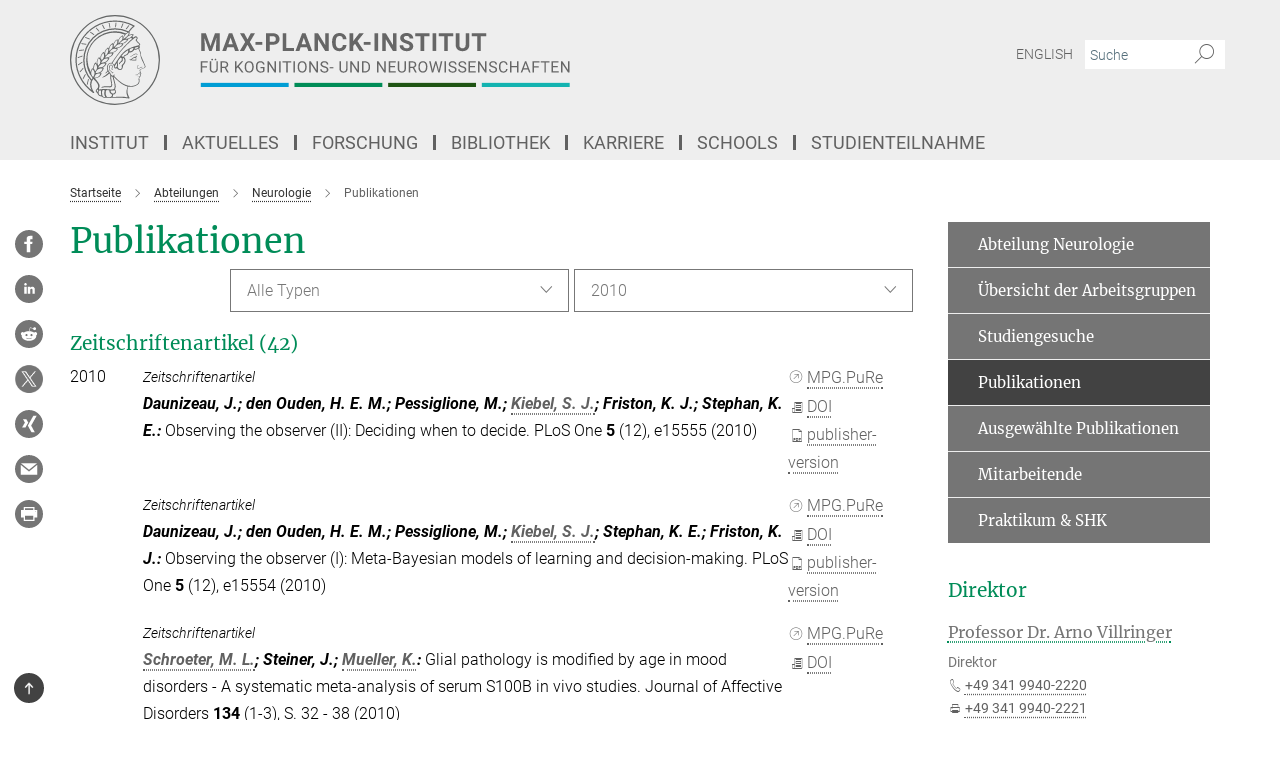

--- FILE ---
content_type: text/html; charset=utf-8
request_url: https://www.cbs.mpg.de/abteilungen/neurologie/publikationen?year=2010
body_size: 22747
content:
<!DOCTYPE html>
<html prefix="og: http://ogp.me/ns#" lang="de">
<head>
  <meta http-equiv="X-UA-Compatible" content="IE=edge">
  <meta content="width=device-width, initial-scale=1.0" name="viewport">
  <meta http-equiv="Content-Type" content="text/html; charset=utf-8"/>
  <title>Publikationen</title>
  
  <meta name="keywords" content="" /><meta name="description" content="" />
  <meta name="robots" content="nofollow" />

  
<meta property="og:title" content="Publikationen">
<meta property="og:description" content="">
<meta property="og:type" content="website">
<meta property="og:url" content="https://www.cbs.mpg.de/abteilungen/neurologie/publikationen">
<meta property="og:image" content="https://www.cbs.mpg.de/assets/og-logo-281c44f14f2114ed3fe50e666618ff96341055a2f8ce31aa0fd70471a30ca9ed.jpg">


  
  


  <meta name="msapplication-TileColor" content="#fff" />
<meta name="msapplication-square70x70logo" content="/assets/touch-icon-70x70-16c94b19254f9bb0c9f8e8747559f16c0a37fd015be1b4a30d7d1b03ed51f755.png" />
<meta name="msapplication-square150x150logo" content="/assets/touch-icon-150x150-3b1e0a32c3b2d24a1f1f18502efcb8f9e198bf2fc47e73c627d581ffae537142.png" />
<meta name="msapplication-wide310x150logo" content="/assets/touch-icon-310x150-067a0b4236ec2cdc70297273ab6bf1fc2dcf6cc556a62eab064bbfa4f5256461.png" />
<meta name="msapplication-square310x310logo" content="/assets/touch-icon-310x310-d33ffcdc109f9ad965a6892ec61d444da69646747bd88a4ce7fe3d3204c3bf0b.png" />
<link rel="apple-touch-icon" type="image/png" href="/assets/touch-icon-180x180-a3e396f9294afe6618861344bef35fc0075f9631fe80702eb259befcd682a42c.png" sizes="180x180">
<link rel="icon" type="image/png" href="/assets/touch-icon-32x32-143e3880a2e335e870552727a7f643a88be592ac74a53067012b5c0528002367.png" sizes="32x32">

  <link rel="preload" href="/assets/roboto-v20-latin-ext_latin_greek-ext_greek_cyrillic-ext_cyrillic-700-8d2872cf0efbd26ce09519f2ebe27fb09f148125cf65964890cc98562e8d7aa3.woff2" as="font" type="font/woff2" crossorigin="anonymous">
  
  
  
  <script>var ROOT_PATH = '/';var LANGUAGE = 'de';var PATH_TO_CMS = 'https://cbs.iedit.mpg.de';var INSTANCE_NAME = 'cbs';</script>
  
      <link rel="stylesheet" media="all" href="/assets/custom_gen/custom_cbs_responsive_live_gray-19a4e4ee4809f404124434f1be381cf937ee9e9dca7b1f7d9b7c885203270bf4.css" />
    <link rel="stylesheet" media="all" href="/assets/responsive/headerstylesheets/cbs-header-7c46bd1747b1ab9498bc3bd18bc514107397236c0f5641c92a84f2708c0c3460.css" />

<script>
  window.addEventListener("load", function() {
    var linkElement = document.createElement("link");
    linkElement.rel="stylesheet";
    linkElement.href="/assets/katex/katex-4c5cd0d7a0c68fd03f44bf90378c50838ac39ebc09d5f02a7a9169be65ab4d65.css";
    linkElement.media="all";
    document.head.appendChild(linkElement);
  });
</script>


  

  

  <script>
  if(!window.DCLGuard) {
    window.DCLGuard=true;
  }
</script>
<script type="module">
//<![CDATA[
document.body.addEventListener('Base',function(){  (function (global) {
    if (global.MpgApp && global.MpgApp.object) {
      global.MpgApp.object.id = +'14264';
    }
  }(window));
});
/*-=deferred=-*/
//]]>
</script>
  <link rel="canonical" href="https://www.cbs.mpg.de/abteilungen/neurologie/publikationen" />


  
  <meta name="csrf-param" content="authenticity_token" />
<meta name="csrf-token" content="bXUk5wBgmMkao2iwyll0LzyFya1TspN322pBBOMOqbPxrXieGYc35tUmqR9eetICM9i4OEQ7_f6buciXUHLQnQ" />
  <meta name="generator" content="JustRelate CX Cloud (www.justrelate.com)" />
  
  
      <link rel="alternate" hreflang="en" href="https://www.cbs.mpg.de/departments/neurology/publications" />
    <link rel="alternate" hreflang="de" href="https://www.cbs.mpg.de/abteilungen/neurologie/publikationen" />


  
    <script type="module" >
      window.allHash = { 'manifest':'/assets/manifest-04024382391bb910584145d8113cf35ef376b55d125bb4516cebeb14ce788597','responsive/modules/display_pubman_reference_counter':'/assets/responsive/modules/display_pubman_reference_counter-8150b81b51110bc3ec7a4dc03078feda26b48c0226aee02029ee6cf7d5a3b87e','responsive/modules/video_module':'/assets/responsive/modules/video_module-231e7a8449475283e1c1a0c7348d56fd29107c9b0d141c824f3bd51bb4f71c10','responsive/live/annual_report_overview':'/assets/responsive/live/annual_report_overview-f7e7c3f45d3666234c0259e10c56456d695ae3c2df7a7d60809b7c64ce52b732','responsive/live/annual_review_overview':'/assets/responsive/live/annual_review_overview-49341d85de5d249f2de9b520154d516e9b4390cbf17a523d5731934d3b9089ec','responsive/live/deferred-picture-loader':'/assets/responsive/live/deferred-picture-loader-088fb2b6bedef1b9972192d465bc79afd9cbe81cefd785b8f8698056aa04cf93','responsive/live/employee':'/assets/responsive/live/employee-ac8cd3e48754c26d9eaf9f9965ab06aca171804411f359cbccd54a69e89bc31c','responsive/live/employee_landing_page':'/assets/responsive/live/employee_landing_page-ac8cd3e48754c26d9eaf9f9965ab06aca171804411f359cbccd54a69e89bc31c','responsive/live/employee_search':'/assets/responsive/live/employee_search-47a41df3fc7a7dea603765ad3806515b07efaddd7cf02a8d9038bdce6fa548a1','responsive/live/event_overview':'/assets/responsive/live/event_overview-817c26c3dfe343bed2eddac7dd37b6638da92babec077a826fde45294ed63f3c','responsive/live/gallery_overview':'/assets/responsive/live/gallery_overview-459edb4dec983cc03e8658fafc1f9df7e9d1c78786c31d9864e109a04fde3be7','responsive/live/institute_page':'/assets/responsive/live/institute_page-03ec6d8aaec2eff8a6c1522f54abf44608299523f838fc7d14db1e68d8ec0c7a','responsive/live/institutes_map':'/assets/responsive/live/institutes_map-588c0307e4a797238ba50134c823708bd3d8d640157dc87cf24b592ecdbd874e','responsive/live/job_board':'/assets/responsive/live/job_board-0db2f3e92fdcd350960e469870b9bef95adc9b08e90418d17a0977ae0a9ec8fd','responsive/live/newsroom':'/assets/responsive/live/newsroom-c8be313dabf63d1ee1e51af14f32628f2c0b54a5ef41ce999b8bd024dc64cad2','responsive/live/organigramm':'/assets/responsive/live/organigramm-18444677e2dce6a3c2138ce8d4a01aca7e84b3ea9ffc175b801208634555d8ff','responsive/live/research_page':'/assets/responsive/live/research_page-c8be313dabf63d1ee1e51af14f32628f2c0b54a5ef41ce999b8bd024dc64cad2','responsive/live/science_gallery_overview':'/assets/responsive/live/science_gallery_overview-5c87ac26683fe2f4315159efefa651462b87429147b8f9504423742e6b7f7785','responsive/live/tabcard':'/assets/responsive/live/tabcard-be5f79406a0a3cc678ea330446a0c4edde31069050268b66ce75cfda3592da0d','live/advent_calendar':'/assets/live/advent_calendar-4ef7ec5654db2e7d38c778dc295aec19318d2c1afcbbf6ac4bfc2dde87c57f12','live/employee':'/assets/live/employee-fb8f504a3309f25dbdd8d3cf3d3f55c597964116d5af01a0ba720e7faa186337','live/employee_landing_page':'/assets/live/employee_landing_page-fb8f504a3309f25dbdd8d3cf3d3f55c597964116d5af01a0ba720e7faa186337','live/gallery_overview':'/assets/live/gallery_overview-18a0e0553dd83304038b0c94477d177e23b8b98bff7cb6dd36c7c99bf8082d12','live/podcast_page':'/assets/live/podcast_page-fe7023d277ed2b0b7a3228167181231631915515dcf603a33f35de7f4fd9566f','live/video_page':'/assets/live/video_page-62efab78e58bdfd4531ccfc9fe3601ea90abeb617a6de220c1d09250ba003d37','responsive/mpg_common/live/dropdown_list':'/assets/responsive/mpg_common/live/dropdown_list-71372d52518b3cb50132756313972768fdec1d4fa3ffa38e6655696fe2de5c0b','responsive/mpg_common/live/event_calendar':'/assets/responsive/mpg_common/live/event_calendar-719dd7e7333c7d65af04ddf8e2d244a2646b5f16d0d7f24f75b0bb8c334da6a5','responsive/mpg_common/live/event_registration':'/assets/responsive/mpg_common/live/event_registration-e6771dca098e37c2858ff2b690497f83a2808b6c642e3f4540e8587e1896c84e','responsive/mpg_common/live/expandable':'/assets/responsive/mpg_common/live/expandable-e2143bde3d53151b5ff7279eaab589f3fefb4fd31278ca9064fd6b83b38d5912','responsive/mpg_common/live/gallery_youtube_video':'/assets/responsive/mpg_common/live/gallery_youtube_video-b859711b59a5655b5fa2deb87bd0d137460341c3494a5df957f750c716970382','responsive/mpg_common/live/interactive_table':'/assets/responsive/mpg_common/live/interactive_table-bff65d6297e45592f8608cd64814fc8d23f62cb328a98b482419e4c25a31fdde','responsive/mpg_common/live/intersection-observer':'/assets/responsive/mpg_common/live/intersection-observer-9e55d6cf2aac1d0866ac8588334111b664e643e4e91b10c5cbb42315eb25d974','responsive/mpg_common/live/main_menu':'/assets/responsive/mpg_common/live/main_menu-43966868573e0e775be41cf218e0f15a6399cf3695eb4297bae55004451acada','responsive/mpg_common/live/news_publication_overview':'/assets/responsive/mpg_common/live/news_publication_overview-d1aae55c18bfd7cf46bad48f7392e51fc1b3a3b887bc6312a39e36eaa58936fa','responsive/mpg_common/live/reverse':'/assets/responsive/mpg_common/live/reverse-9d6a32ce7c0f41fbc5249f8919f9c7b76cacd71f216c9e6223c27560acf41c8b','responsive/mpg_common/live/shuffle':'/assets/responsive/mpg_common/live/shuffle-14b053c3d32d46209f0572a91d3240487cd520326247fc2f1c36ea4d3a6035eb','responsive/mpg_common/live/slick_lazyloader':'/assets/responsive/mpg_common/live/slick_lazyloader-ea2704816b84026f362aa3824fcd44450d54dffccb7fca3c853d2f830a5ce412','responsive/mpg_common/live/video':'/assets/responsive/mpg_common/live/video-55b7101b2ac2622a81eba0bdefd94b5c5ddf1476b01f4442c3b1ae855b274dcf','responsive/mpg_common/live/youtube_extension':'/assets/responsive/mpg_common/live/youtube_extension-2b42986b3cae60b7e4153221d501bc0953010efeadda844a2acdc05da907e90f','preview/_pdf_sorting':'/assets/preview/_pdf_sorting-8fa7fd1ef29207b6c9a940e5eca927c26157f93f2a9e78e21de2578e6e06edf0','preview/advent_calendar':'/assets/preview/advent_calendar-4ef7ec5654db2e7d38c778dc295aec19318d2c1afcbbf6ac4bfc2dde87c57f12','preview/annual_review_search':'/assets/preview/annual_review_search-8fa7fd1ef29207b6c9a940e5eca927c26157f93f2a9e78e21de2578e6e06edf0','preview/edit_overlays':'/assets/preview/edit_overlays-cef31afd41d708f542672cc748b72a6b62ed10df9ee0030c11a0892ae937db70','preview/employee':'/assets/preview/employee-fb8f504a3309f25dbdd8d3cf3d3f55c597964116d5af01a0ba720e7faa186337','preview/employee_landing_page':'/assets/preview/employee_landing_page-fb8f504a3309f25dbdd8d3cf3d3f55c597964116d5af01a0ba720e7faa186337','preview/gallery_overview':'/assets/preview/gallery_overview-ca27fbd8e436a0f15e28d60a0a4a5861f7f9817b9cb44cb36ae654ebe03eec2a','preview/lodash':'/assets/preview/lodash-01fbab736a95109fbe4e1857ce7958edc28a78059301871a97ed0459a73f92d2','preview/overlay':'/assets/preview/overlay-4b3006f01cc2a80c44064f57acfdb24229925bbf211ca5a5e202b0be8cd2e66e','preview/overlay_ajax_methods':'/assets/preview/overlay_ajax_methods-0cceedf969995341b0aeb5629069bf5117896d2b053822e99f527e733430de65','preview/pdf_overview':'/assets/preview/pdf_overview-8fa7fd1ef29207b6c9a940e5eca927c26157f93f2a9e78e21de2578e6e06edf0','preview/podcast_page':'/assets/preview/podcast_page-8b696f28fe17c5875ac647a54463d6cf4beda5fa758ba590dd50d4f7d11e02a0','preview/preview':'/assets/preview/preview-7d20d27ffa274bf0336cbf591613fbbffd4fa684d745614240e81e11118b65c2','preview/science_gallery_overview':'/assets/preview/science_gallery_overview-00600feadb223d3b4cb5432a27cc6bee695f2b95225cb9ecf2e9407660ebcc35','preview/video_page':'/assets/preview/video_page-5359db6cf01dcd5736c28abe7e77dabdb4c7caa77184713f32f731d158ced5a8','preview_manifest':'/assets/preview_manifest-04024382391bb910584145d8113cf35ef376b55d125bb4516cebeb14ce788597','editmarker':'/assets/editmarker-b8d0504e39fbfef0acc731ba771c770852ec660f0e5b8990b6d367aefa0d9b9c','live':'/assets/live-4aa8e228b0242df1d2d064070d3be572a1ad3e67fe8c70b092213a5236b38737','print':'/assets/print-08c7a83da7f03ca9674c285c1cc50a85f44241f0bcef84178df198c8e9805c3c','mpg_base':'/assets/mpg_base-161fbafcd07f5fc9b56051e8acd88e712c103faef08a887e51fdcf16814b7446','mpg_fouc':'/assets/mpg_fouc-e8a835d89f91cf9c99be7a651f3ca1d04175934511621130554eef6aa910482c','mpg_amd':'/assets/mpg_amd-7c9ab00ac1b3a8c78cac15f76b6d33ed50bb1347cea217b0848031018ef80c94','mpg_amd_bundle':'/assets/mpg_amd_bundle-932e0d098e1959a6b4654b199e4c02974ab670115222c010a0bcc14756fce071','responsive/friendlycaptcha/widget.module.min':'/assets/responsive/friendlycaptcha/widget.module.min-19cabfb2100ce6916acaa628a50895f333f8ffb6a12387af23054565ee2122f2','responsive/honeybadger.min':'/assets/responsive/honeybadger.min-213763a8258237e8c4d12f0dbd98d8a966023b02f7433c1a05c1bace6ef120ec','responsive_live':'/assets/responsive_live-d4b4a938cbf67a69dc6ba9767c95bb10486874f069e457abc2ad6f53c7126fac','katex/katex':'/assets/katex/katex-ca9d4097b1925d5d729e5c4c7ffcdb44112ba08c53e7183feb26afa6927cc4fd','responsive/tsmodules/cashew':'/assets/responsive/tsmodules/cashew-f2b3a6f988f933937212c2239a5008703225511ab19b4a6d6cbead2e9904ae21','responsive/tsmodules/datahandler':'/assets/responsive/tsmodules/datahandler-18b09253aa824ba684b48d41aea5edb6321851210404bdc3c47922c961181980','responsive/tsmodules/edit-menu':'/assets/responsive/tsmodules/edit-menu-ed8038730fbc4b64d700f28f3ccdcc8c33cc558e1182af3f37b6b4374a3ad3b6','responsive/tsmodules/edit':'/assets/responsive/tsmodules/edit-80ca9b5137f2eeb575e45f3ff1fd611effb73bd27d9f920d5f758c27a4212067','responsive/tsmodules/image-information':'/assets/responsive/tsmodules/image-information-2766379bd0ae7c612169084e5437d5662006eec54acbecba9f83ac8773ac20fa','responsive/tsmodules/languages':'/assets/responsive/tsmodules/languages-33d886fa0f8a758ac8817dfaf505c136d22e86a95988298f3b14cf46c870a586','responsive/tsmodules/menu':'/assets/responsive/tsmodules/menu-dc7cee42b20a68a887e06bb1979d6ecc601ff8dd361b80cc6a8190e33ab7f005','responsive/tsmodules/notify':'/assets/responsive/tsmodules/notify-44b67b61195156d3827af8dfd00797cd327f013dc404720659f2d3da19cf6f77','responsive/tsmodules/virtual-form':'/assets/responsive/tsmodules/virtual-form-31974440dbd9f79534149b9376a63b1f2e0b542abb5ba898e4fbaeef377d66ca' }
    </script>
    <script type="module">
//<![CDATA[
document.body.addEventListener('AMD',function(){    requirejs.config({
      waitSeconds:0,
      paths: allHash
    })
});
/*-=deferred=-*/
//]]>
</script></head>

 <body class="cbs publication_overview green_page language-de" id="top">
  
  
  

<header class="navbar hero navigation-on-bottom">

  <div class="container remove-padding header-main-container">


    <div class="navbar-header">
        <a class="navbar-brand mpg-icon mpg-icon-logo language-de language-degray" aria-label="Logo Max-Planck-Institut für Kognitions- und Neurowissenschaften, zur Startseite" href="/de"></a>
    </div>

    <div class="lang-search">
      <div class="collapse navbar-collapse bs-navbar-collapse">
        <ul class="hidden-xs hidden-sm nav navbar-nav navbar-right navbar-meta">
          <li class="language-switcher-links">
            
    <a href="/departments/neurology/publications">English</a>


          </li>
          <li>
            <form class="navbar-form navbar-left search-field hidden-xs" role="search" action="/2519/suchergebnis" accept-charset="UTF-8" method="get">
  <div class="form-group noindex">
    <input class="form-control searchfield"
      name="searchfield"
      placeholder="Suche"
      value=""
      type="search"
      aria-label="Bitte geben Sie einen Suchbegriff ein."
    />
    <button class="btn btn-default searchbutton" aria-label="Suche">
      <i class="mpg-icon mpg-icon-search" role="img" aria-hidden="true"></i>
    </button>
  </div>
</form>
          </li>
          <li>
            
          </li>

        </ul>
      </div>
    </div>


    <div class="navbar-title-wrapper">

      <nav class="navbar navbar-default" aria-label="Hauptnavigation">
        <div class="navbar-header">
          <div class="visible-xs visible-sm">
            <button class="nav-btn navbar-toggle" type="button" data-toggle="collapse" data-target="#main-navigation-container" aria-haspopup="true" aria-expanded="false" aria-label="Hauptnavigations-Schalter">
              <svg width="40" height="40" viewBox="-25 -25 50 50">
                <circle cx="0" cy="0" r="25" fill="none"/>
                <rect class="burgerline-1" x="-15" y="-12" width="30" height="4" fill="black"/>
                <rect class="burgerline-2" x="-15" y="-2" width="30" height="4" fill="black"/>
                <rect class="burgerline-3" x="-15" y="8" width="30" height="4" fill="black"/>
              </svg>
            </button>
          </div>
        </div>

        <div class="collapse navbar-collapse js-navbar-collapse noindex" id="main-navigation-container">

          <div class="mobile-search-pwa-container">
            <div class="mobile-search-container">
              <form class="navbar-form navbar-left search-field visible-sm visible-xs mobile clearfix" role="search" action="/2519/suchergebnis" accept-charset="UTF-8" method="get">
  <div class="form-group noindex">
    <input class="form-control searchfield"
      name="searchfield"
      placeholder="Suche"
      value=""
      type="search"
      aria-label="Bitte geben Sie einen Suchbegriff ein."
    />
    <button class="btn btn-default searchbutton" aria-label="Suche">
      <i class="mpg-icon mpg-icon-search" role="img" aria-hidden="true"></i>
    </button>
  </div>
</form>
            </div>
              
          </div>

          
            <ul class="nav navbar-nav col-xs-12" id="main_nav" data-timestamp="2025-10-13T11:39:27.734Z">
<li class="dropdown mega-dropdown clearfix" tabindex="0" data-positioning="3">
<a class="main-navi-item dropdown-toggle undefined" id="Root-de.0">Institut<span class="arrow-dock"></span></a><a class="dropdown-toggle visible-xs visible-sm" data-no-bs-toggle="dropdown" role="button" aria-expanded="false" aria-controls="flyout-Root-de.0"><span class="mpg-icon mpg-icon-down2"></span></a><ul id="flyout-Root-de.0" class="col-xs-12 dropdown-menu  mega-dropdown-menu row">
<li class="col-xs-12 col-sm-4 menu-column"><ul class="main"><li class="dropdown-title">
<a href="/institut" id="Root-de.0.0.0">Über das Institut</a><ul>
<li><a href="/institut/organisation/uebersicht-und-struktur" id="Root-de.0.0.0.0">• Übersicht und Struktur</a></li>
<li><a href="/institut/organisation/leitung" id="Root-de.0.0.0.1">• Leitung</a></li>
<li><a href="/mitarbeitende" id="Root-de.0.0.0.2">• Mitarbeitende</a></li>
<li><a href="/service" id="Root-de.0.0.0.3">• Serviceeinheiten</a></li>
<li><a href="/beauftragte-personen" id="Root-de.0.0.0.4">• Beauftragte Personen</a></li>
<li><a href="/de/login-international-office" id="Root-de.0.0.0.5">• International Office</a></li>
</ul>
</li></ul></li>
<li class="col-xs-12 col-sm-4 menu-column"><ul class="main">
<li class="dropdown-title">
<a href="/institut/anreise" id="Root-de.0.1.0">Anreise</a><ul>
<li><a href="/institut/anreise/institut" id="Root-de.0.1.0.0">• Institut</a></li>
<li><a href="/institut/anreise/meg-gruppe" id="Root-de.0.1.0.1">• MEG-Gruppe</a></li>
<li><a href="/institut/anreise/tagesklinik" id="Root-de.0.1.0.2">• Tagesklinik</a></li>
</ul>
</li>
<li class="dropdown-title"><a href="/institut/gebaeude" id="Root-de.0.1.1">Gebäude</a></li>
<li class="dropdown-title"><a href="/institut/geschichte-und-profil" id="Root-de.0.1.2">Geschichte und Profil</a></li>
</ul></li>
<li class="col-xs-12 col-sm-4 menu-column"><ul class="main">
<li class="dropdown-title"><a href="/institut/technische-ausstattung" id="Root-de.0.2.0">Technische Ausstattung</a></li>
<li class="dropdown-title"><a href="/institut/software" id="Root-de.0.2.1">Software</a></li>
<li class="dropdown-title"><a href="/institut/pontius-stiftung" id="Root-de.0.2.2">Pontius-Stiftung</a></li>
</ul></li>
</ul>
</li>
<li class="dropdown mega-dropdown clearfix" tabindex="0" data-positioning="3">
<a class="main-navi-item dropdown-toggle undefined" id="Root-de.1"> Aktuelles<span class="arrow-dock"></span></a><a class="dropdown-toggle visible-xs visible-sm" data-no-bs-toggle="dropdown" role="button" aria-expanded="false" aria-controls="flyout-Root-de.1"><span class="mpg-icon mpg-icon-down2"></span></a><ul id="flyout-Root-de.1" class="col-xs-12 dropdown-menu  mega-dropdown-menu row">
<li class="col-xs-12 col-sm-4 menu-column"><ul class="main"><li class="dropdown-title">
<a href="/aktuelles/presse-und-oeffentlichkeitsarbeit" id="Root-de.1.0.0">Presse</a><ul><li><a href="/aktuelles/presse-und-oeffentlichkeitsarbeit/pressemeldungen" id="Root-de.1.0.0.0">• Pressemeldungen</a></li></ul>
</li></ul></li>
<li class="col-xs-12 col-sm-4 menu-column"><ul class="main"><li class="dropdown-title">
<a href="/wissenschaft-fuer-alle" id="Root-de.1.1.0">Wissenschaft für alle</a><ul>
<li><a href="/institut/forschung" id="Root-de.1.1.0.0">• Einblicke in unsere Forschung</a></li>
<li><a href="/schulportal" id="Root-de.1.1.0.1">• Schulportal</a></li>
<li><a href="/institut/forschungsberichte" id="Root-de.1.1.0.2">• Forschungsberichte</a></li>
<li><a href="/wissenschaft-fuer-alle/jahresberichte-kinderstudien" id="Root-de.1.1.0.3">• Jahresberichte – Labor für Kindersprachforschung</a></li>
<li><a href="/institut/publikationen" id="Root-de.1.1.0.4">• Publikationen</a></li>
<li><a href="/institut/jahrbuchbeitraege" id="Root-de.1.1.0.5">• Jahrbuch</a></li>
<li><a href="/aktuelles/presse-und-oeffentlichkeitsarbeit/max-planck-forschung" id="Root-de.1.1.0.6">• MaxPlanckForschung</a></li>
</ul>
</li></ul></li>
<li class="col-xs-12 col-sm-4 menu-column"><ul class="main">
<li class="dropdown-title"><a href="/aktuelles/veranstaltungen" id="Root-de.1.2.0">Veranstaltungen</a></li>
<li class="dropdown-title"><a href="/aktuelles/studienteilnahme" id="Root-de.1.2.1">Studienteilnahme</a></li>
</ul></li>
</ul>
</li>
<li class="dropdown mega-dropdown clearfix" tabindex="0" data-positioning="3">
<a class="main-navi-item dropdown-toggle undefined" id="Root-de.2">Forschung<span class="arrow-dock"></span></a><a class="dropdown-toggle visible-xs visible-sm" data-no-bs-toggle="dropdown" role="button" aria-expanded="false" aria-controls="flyout-Root-de.2"><span class="mpg-icon mpg-icon-down2"></span></a><ul id="flyout-Root-de.2" class="col-xs-12 dropdown-menu  mega-dropdown-menu row">
<li class="col-xs-12 col-sm-4 menu-column"><ul class="main">
<li class="dropdown-title">
<a href="/abteilungen" id="Root-de.2.0.0">Abteilungen</a><ul>
<li><a href="/abteilungen/neuropsychologie" id="Root-de.2.0.0.0">• Neuropsychologie</a></li>
<li><a href="/abteilungen/neurologie" id="Root-de.2.0.0.1">• Neurologie</a></li>
<li><a href="/abteilungen/neurophysik" id="Root-de.2.0.0.2">• Neurophysik</a></li>
<li><a href="/abteilungen/psychologie" id="Root-de.2.0.0.3">• Psychologie</a></li>
</ul>
</li>
<li class="dropdown-title"><a href="/ehemalige-abteilungen" id="Root-de.2.0.1">Ehemalige Abteilungen</a></li>
</ul></li>
<li class="col-xs-12 col-sm-4 menu-column"><ul class="main">
<li class="dropdown-title">
<a href="/selbststaendige-forschungsgruppen" id="Root-de.2.1.0">Selbstständige Forschungsgruppen</a><ul>
<li><a href="/selbststaendige-forschungsgruppen/fruehkindliche-lernentwicklung" id="Root-de.2.1.0.0">• Frühkindliche Lernentwicklung</a></li>
<li><a href="/selbststaendige-forschungsgruppen/kognition-und-plastizitaet" id="Root-de.2.1.0.1">• Kognition und Plastizität</a></li>
<li><a href="/selbststaendige-forschungsgruppen/lmfg-kognitive-neurogenetik" id="Root-de.2.1.0.2">• Kognitive Neurogenetik</a></li>
<li><a href="/selbststaendige-forschungsgruppen/fruehe-kognitive-entwicklung" id="Root-de.2.1.0.3">• Meilensteine früher kognitiver Entwicklung</a></li>
<li><a href="/neurophysik/mri-biophysics" id="Root-de.2.1.0.4">• MRI Biophysics</a></li>
<li><a href="/psychologie/neural-computation" id="Root-de.2.1.0.5">• Neural Computation</a></li>
<li><a href="/selbststaendige-forschungsgruppen/schmerzwahrnehmung" id="Root-de.2.1.0.6">• Schmerzwahrnehmung</a></li>
<li><a href="/selbststaendige-forschungsgruppen/sprachzyklen" id="Root-de.2.1.0.7">• Sprachzyklen</a></li>
<li><a href="/selbststaendige-forschungsgruppen/visuelle-wahrnehmung-und-computational-cognition" id="Root-de.2.1.0.8">• Visuelle Wahrnehmung und computergestützte Kognitionsforschung</a></li>
</ul>
</li>
<li class="dropdown-title"><a href="/ehemalige-gruppen" id="Root-de.2.1.1">Ehemalige Gruppen</a></li>
</ul></li>
<li class="col-xs-12 col-sm-4 menu-column"><ul class="main">
<li class="dropdown-title">
<a href="/methoden-und-entwicklungsgruppen" id="Root-de.2.2.0">Methoden- und Entwicklungsgruppen</a><ul>
<li><a href="/methoden-und-entwicklungsgruppen/magnetresonanztomographie" id="Root-de.2.2.0.0">• Magnetresonanztomographie</a></li>
<li><a href="/methoden-und-entwicklungsgruppen/brain-networks" id="Root-de.2.2.0.1">• Brain Networks</a></li>
<li><a href="/methoden-und-entwicklungsgruppen/neuronale-datenwissenschaft-und-statistisches-rechnen" id="Root-de.2.2.0.2">• Neuronale Datenwissenschaft und statistisches Rechnen</a></li>
<li><a href="/methoden-und-entwicklungsgruppen/datenbanken-und-edv" id="Root-de.2.2.0.3">• Datenbanken und EDV</a></li>
</ul>
</li>
<li class="dropdown-title">
<a href="/1023470/cross-departmental-research-areas" id="Root-de.2.2.1">Institutsweite Kooperationen</a><ul>
<li><a href="/de/cbs-coconut" id="Root-de.2.2.1.0">• CBS CoCoNUT</a></li>
<li><a href="/de/cbs-green-team" id="Root-de.2.2.1.1">• CBS Green Team</a></li>
<li><a href="/de/cbs-open-science" id="Root-de.2.2.1.2">• CBS Open Science</a></li>
<li><a href="/promovierendenvertretung" id="Root-de.2.2.1.3">• Promovierendenvertretung</a></li>
</ul>
</li>
</ul></li>
</ul>
</li>
<li class="dropdown mega-dropdown clearfix" tabindex="0" data-positioning="3">
<a class="main-navi-item dropdown-toggle undefined" id="Root-de.3"> Bibliothek<span class="arrow-dock"></span></a><a class="dropdown-toggle visible-xs visible-sm" data-no-bs-toggle="dropdown" role="button" aria-expanded="false" aria-controls="flyout-Root-de.3"><span class="mpg-icon mpg-icon-down2"></span></a><ul id="flyout-Root-de.3" class="col-xs-12 dropdown-menu  mega-dropdown-menu row">
<li class="col-xs-12 col-sm-4 menu-column"><ul class="main">
<li class="dropdown-title"><a href="/bibliothek" id="Root-de.3.0.0"> Über die Bibliothek</a></li>
<li class="dropdown-title"><a href="/bibliothek/kontakt" id="Root-de.3.0.1">Kontakt</a></li>
</ul></li>
<li class="col-xs-12 col-sm-4 menu-column"><ul class="main">
<li class="dropdown-title"><a href="/bibliothek/ressourcen" id="Root-de.3.1.0">Ressourcen</a></li>
<li class="dropdown-title"><a href="/bibliothek/service" id="Root-de.3.1.1">Service</a></li>
</ul></li>
<li class="col-xs-12 col-sm-4 menu-column"><ul class="main"><li class="dropdown-title"><a href="/bibliothek/publikationen" id="Root-de.3.2.0">Publikationen</a></li></ul></li>
</ul>
</li>
<li class="dropdown mega-dropdown clearfix" tabindex="0" data-positioning="3">
<a class="main-navi-item dropdown-toggle undefined" id="Root-de.4">Karriere<span class="arrow-dock"></span></a><a class="dropdown-toggle visible-xs visible-sm" data-no-bs-toggle="dropdown" role="button" aria-expanded="false" aria-controls="flyout-Root-de.4"><span class="mpg-icon mpg-icon-down2"></span></a><ul id="flyout-Root-de.4" class="col-xs-12 dropdown-menu  mega-dropdown-menu row">
<li class="col-xs-12 col-sm-4 menu-column"><ul class="main"><li class="dropdown-title">
<a href="/chancengleichheit" id="Root-de.4.0.0">Chancengleichheit</a><ul>
<li><a href="/chancengleichheit/vereinbarkeit" id="Root-de.4.0.0.0">• Vereinbarkeit</a></li>
<li><a href="/chancengleichheit/foerderung" id="Root-de.4.0.0.1">• Förderung</a></li>
<li><a href="/chancengleichheit/mentoring" id="Root-de.4.0.0.2">• Mentoring</a></li>
<li><a href="/chancengleichheit/interkulturell" id="Root-de.4.0.0.3">• Interkulturell</a></li>
</ul>
</li></ul></li>
<li class="col-xs-12 col-sm-4 menu-column"><ul class="main">
<li class="dropdown-title">
<a href="/stellenmarkt" id="Root-de.4.1.0">Stellenmarkt</a><ul>
<li><a href="/stellenmarkt/stellenangebote" id="Root-de.4.1.0.0">• Stellenangebote</a></li>
<li><a href="/stellenmarkt/bewerbungsportal" id="Root-de.4.1.0.1">• Bewerbungsportal</a></li>
</ul>
</li>
<li class="dropdown-title"><a href="/login-international-office" id="Root-de.4.1.1">International Office</a></li>
<li class="dropdown-title"><a href="/komitee-fuer-vielfalt-inklusion" id="Root-de.4.1.2">Komitee für Vielfalt &amp; Inklusion</a></li>
</ul></li>
<li class="col-xs-12 col-sm-4 menu-column"><ul class="main">
<li class="dropdown-title"><a href="/karriere/freiwillige-wissenschaftliche-jahr" id="Root-de.4.2.0">Freiw. Wissenschaftliches Jahr</a></li>
<li class="dropdown-title"><a href="/karriere/studentische-hilfskraft" id="Root-de.4.2.1">Studentische Hilfskraft</a></li>
<li class="dropdown-title"><a href="/karriere/praktika" id="Root-de.4.2.2">Praktika</a></li>
<li class="dropdown-title"><a href="/karriere/diplom-master-und-doktorarbeiten" id="Root-de.4.2.3">Diplom-, Master- und Doktorarbeiten</a></li>
<li class="dropdown-title"><a class="external" href="http://www.max-planck-innovation.de/" target="_blank" id="Root-de.4.2.4">Max-Planck-Innovation</a></li>
</ul></li>
</ul>
</li>
<li class="dropdown mega-dropdown clearfix" tabindex="0" data-positioning="3">
<a class="main-navi-item dropdown-toggle undefined" id="Root-de.5">Schools<span class="arrow-dock"></span></a><a class="dropdown-toggle visible-xs visible-sm" data-no-bs-toggle="dropdown" role="button" aria-expanded="false" aria-controls="flyout-Root-de.5"><span class="mpg-icon mpg-icon-down2"></span></a><ul id="flyout-Root-de.5" class="col-xs-12 dropdown-menu  mega-dropdown-menu row">
<li class="col-xs-12 col-sm-4 menu-column"><ul class="main">
<li class="dropdown-title"><a class="external" href="https://imprs-coni.mpg.de/" target="_blank" id="Root-de.5.0.0">IMPRS CoNI</a></li>
<li class="dropdown-title"><a class="external" href="https://imprs-neurocom.mpg.de" target="_blank" id="Root-de.5.0.1">IMPRS NeuroCom</a></li>
</ul></li>
<li class="col-xs-12 col-sm-4 menu-column"><ul class="main"><li class="dropdown-title"><a class="external" href="https://www.maxplanckschools.de/de/cognition" target="_blank" id="Root-de.5.1.0">MPS COG</a></li></ul></li>
<li class="col-xs-12 col-sm-4 menu-column">
</ul>
</li>
<li class="dropdown mega-dropdown clearfix" tabindex="0" data-positioning="0"><a class="main-navi-item dropdown-toggle undefined" id="Root-de.6" href="/aktuelles/studienteilnahme"> Studienteilnahme<span></span></a></li>
</ul>

          <div class="text-center language-switcher visible-xs visible-sm">
            
    <a href="/departments/neurology/publications">English</a>


          </div>
        </div>
      </nav>
    </div>
  </div>
</header>

<header class="container-full-width visible-print-block">
  <div class="container">
    <div class="row">
      <div class="col-xs-12">
        <div class="content">
              <span class="mpg-icon mpg-icon-logo custom-print-header language-de">
                Max-Planck-Institut für Kognitions- und Neurowissenschaften
              </span>
        </div>
      </div>
    </div>
  </div>
</header>

<script type="module">
//<![CDATA[
document.body.addEventListener('Base',function(){  var mainMenu;
  if(typeof MpgCommon != "undefined") {
    mainMenu = new MpgCommon.MainMenu();
  }
});
/*-=deferred=-*/
//]]>
</script>
  
  <div id="page_content">
    
  
    <div class="container content-wrapper">
      <div class="row">
        <main>
          <article class="col-md-9 ">
            <div class="content py-0">
              <div class="noindex">
  <nav class="hidden-print" aria-label="Breadcrumb">
    <ol class="breadcrumb clearfix" vocab="http://schema.org/" typeof="BreadcrumbList">

          <li class="breadcrumb-item" property="itemListElement" typeof="ListItem">
            <a property="item"
               typeof="WebPage"
               href="/de"
               class=""
               title="">
              <span property="name">Startseite</span>
            </a>
            <meta property="position" content="1">
          </li>
          <li class="breadcrumb-item" property="itemListElement" typeof="ListItem">
            <a property="item"
               typeof="WebPage"
               href="/abteilungen"
               class=""
               title="">
              <span property="name">Abteilungen</span>
            </a>
            <meta property="position" content="2">
          </li>
          <li class="breadcrumb-item" property="itemListElement" typeof="ListItem">
            <a property="item"
               typeof="WebPage"
               href="/abteilungen/neurologie"
               class=""
               title="">
              <span property="name">Neurologie</span>
            </a>
            <meta property="position" content="3">
          </li>
      <li class="breadcrumb-item active" property="itemListElement" typeof="ListItem" aria-current="page">
        <span property="name">Publikationen</span>
        <meta property="position" content="4">
      </li>
    </ol>
  </nav>
</div>


            </div>
              

<div class="content">
    <h1>Publikationen</h1>
  <div class="social-media-buttons hidden-print opposite">
  <a class="social-button facebook" target="_blank" title="Facebook" href="http://www.facebook.com/sharer.php?t=Max-Planck-Institut+f%C3%BCr+Kognitions-+und+Neurowissenschaften+-+Publikationen&u=https%3A%2F%2Fwww.cbs.mpg.de%2Fabteilungen%2Fneurologie%2Fpublikationen"></a>
  <a class="social-button linkedin" target="_blank" title="LinkedIn" href="https://www.linkedin.com/sharing/share-offsite/?url=https%3A%2F%2Fwww.cbs.mpg.de%2Fabteilungen%2Fneurologie%2Fpublikationen"></a>
  <a class="social-button reddit" target="_blank" title="Reddit" href="https://reddit.com/submit?title=Max-Planck-Institut+f%C3%BCr+Kognitions-+und+Neurowissenschaften+-+Publikationen&url=https%3A%2F%2Fwww.cbs.mpg.de%2Fabteilungen%2Fneurologie%2Fpublikationen"></a>
  
  
  <a class="social-button twitter" target="_blank" title="Twitter" href="http://twitter.com/intent/tweet?text=Max-Planck-Institut+f%C3%BCr+Kognitions-+und+Neurowissenschaften+-+Publikationen&url=https%3A%2F%2Fwww.cbs.mpg.de%2Fabteilungen%2Fneurologie%2Fpublikationen"></a>
  <a class="social-button whatsapp visible-xs" title="WhatsApp" href="whatsapp://send?text=Max-Planck-Institut+f%C3%BCr+Kognitions-+und+Neurowissenschaften+-+Publikationen+https%3A%2F%2Fwww.cbs.mpg.de%2Fabteilungen%2Fneurologie%2Fpublikationen"></a>
  <a class="social-button xing" target="_blank" title="Xing" href="https://www.xing.com/spi/shares/new?url=https%3A%2F%2Fwww.cbs.mpg.de%2Fabteilungen%2Fneurologie%2Fpublikationen"></a>
  <a class="social-button email" title="E-Mail" href="mailto:?body=https%3A%2F%2Fwww.cbs.mpg.de%2Fabteilungen%2Fneurologie%2Fpublikationen&subject=Max-Planck-Institut%20f%C3%BCr%20Kognitions-%20und%20Neurowissenschaften%20-%20Publikationen"></a>
  <a class="social-button print" title="Print" href=""></a>
</div>
<script>
  function updateMastodonHref(event, link) {
    event.preventDefault();

    let site = prompt("Geben Sie den Mastodon-Server ein, den Sie verwenden (z. B. mastodon.social):");

    if (site) {
      try {
        let inputUrl;

        if (site.startsWith('http')) {
          inputUrl = new URL(site);
          inputUrl.protocol = "https:"
        } else {
          inputUrl = new URL('https://' + site);
        }

        let hostname = inputUrl.hostname;

        let url = new URL(link.href);
        url.hostname = hostname;

        window.open(url.toString(), "_blank");
      } catch (e) {
        console.error("Error updating Mastodon URL:", e);
        alert("Please enter a valid domain name");
      }
    }

    return false;
  }
</script>

  <div class="meta-information">
    
  </div>
  
  <div id="publication_dropdown_lists" class="clearfix hidden-print">
  <div class="dropdown_list">
    <div class="selected_date show_next mpg-icon mpg-icon-down2 ">2010</div>
    <ul class="select dropdown-menu select_hidden">
      <li><a href="/abteilungen/neurologie/publikationen?year=">Alle Jahre</a></li>
      <li><a rel="nofollow" href="/abteilungen/neurologie/publikationen?year=2026">2026</a></li>
      <li><a rel="nofollow" href="/abteilungen/neurologie/publikationen?year=2025">2025</a></li>
      <li><a rel="nofollow" href="/abteilungen/neurologie/publikationen?year=2024">2024</a></li>
      <li><a rel="nofollow" href="/abteilungen/neurologie/publikationen?year=2023">2023</a></li>
      <li><a rel="nofollow" href="/abteilungen/neurologie/publikationen?year=2022">2022</a></li>
      <li><a rel="nofollow" href="/abteilungen/neurologie/publikationen?year=2021">2021</a></li>
      <li><a rel="nofollow" href="/abteilungen/neurologie/publikationen?year=2020">2020</a></li>
      <li><a rel="nofollow" href="/abteilungen/neurologie/publikationen?year=2019">2019</a></li>
      <li><a rel="nofollow" href="/abteilungen/neurologie/publikationen?year=2018">2018</a></li>
      <li><a rel="nofollow" href="/abteilungen/neurologie/publikationen?year=2017">2017</a></li>
      <li><a rel="nofollow" href="/abteilungen/neurologie/publikationen?year=2016">2016</a></li>
      <li><a rel="nofollow" href="/abteilungen/neurologie/publikationen?year=2015">2015</a></li>
      <li><a rel="nofollow" href="/abteilungen/neurologie/publikationen?year=2014">2014</a></li>
      <li><a rel="nofollow" href="/abteilungen/neurologie/publikationen?year=2013">2013</a></li>
      <li><a rel="nofollow" href="/abteilungen/neurologie/publikationen?year=2012">2012</a></li>
      <li><a rel="nofollow" href="/abteilungen/neurologie/publikationen?year=2011">2011</a></li>
      <li><a rel="nofollow" href="/abteilungen/neurologie/publikationen?year=2010">2010</a></li>
      <li><a rel="nofollow" href="/abteilungen/neurologie/publikationen?year=2009">2009</a></li>
      <li><a rel="nofollow" href="/abteilungen/neurologie/publikationen?year=2008">2008</a></li>
      <li><a rel="nofollow" href="/abteilungen/neurologie/publikationen?year=2007">2007</a></li>
      <li><a rel="nofollow" href="/abteilungen/neurologie/publikationen?year=2006">2006</a></li>
      <li><a rel="nofollow" href="/abteilungen/neurologie/publikationen?year=2005">2005</a></li>
      <li><a rel="nofollow" href="/abteilungen/neurologie/publikationen?year=2004">2004</a></li>
      <li><a rel="nofollow" href="/abteilungen/neurologie/publikationen?year=2001">2001</a></li>
      <li><a rel="nofollow" href="/abteilungen/neurologie/publikationen?year=1999">1999</a></li>
      <li><a rel="nofollow" href="/abteilungen/neurologie/publikationen?year=1998">1998</a></li>
      <li><a rel="nofollow" href="/abteilungen/neurologie/publikationen?year="></a></li>
    </ul>
  </div>
  <div class="dropdown_list first large">
    <div class="selected_date show_next mpg-icon mpg-icon-down2 ">Alle Typen</div>
    <ul class="select dropdown-menu select_hidden">
      <li><a rel="nofollow" href="/abteilungen/neurologie/publikationen?page=1&year=2010#article">Zeitschriftenartikel (42)</a></li>
      <li><a rel="nofollow" href="/abteilungen/neurologie/publikationen?page=3&year=2010#book">Buch (1)</a></li>
      <li><a rel="nofollow" href="/abteilungen/neurologie/publikationen?page=3&year=2010#book_item">Buchkapitel (6)</a></li>
      <li><a rel="nofollow" href="/abteilungen/neurologie/publikationen?page=3&year=2010#conference_paper">Konferenzbeitrag (3)</a></li>
      <li><a rel="nofollow" href="/abteilungen/neurologie/publikationen?page=3&year=2010#meeting_abstract">Meeting Abstract (11)</a></li>
      <li><a rel="nofollow" href="/abteilungen/neurologie/publikationen?page=4&year=2010#talk_at_event">Vortrag (47)</a></li>
      <li><a rel="nofollow" href="/abteilungen/neurologie/publikationen?page=6&year=2010#poster">Poster (69)</a></li>
      <li><a rel="nofollow" href="/abteilungen/neurologie/publikationen?page=9&year=2010#courseware_lecture">Lehrmaterial (29)</a></li>
      <li><a rel="nofollow" href="/abteilungen/neurologie/publikationen?page=11&year=2010#thesis-phd">Hochschulschrift - Doktorarbeit (1)</a></li>
    </ul>
  </div>
</div>

      <h3><a name="article">Zeitschriftenartikel (42)</a></h3>
  <div class="publication_list">
      <div class="publication_in_list row">
        <div class="publication_index col-xs-12 col-sm-1">2010</div>
        <div class="col-xs-12 publication_container no-gutters col-sm-11">
          <div class="publication_in_list_content col-xs-12 col-sm-10">
            <small><i>Zeitschriftenartikel</i></small>
            <div><span class="authors expandable_pubman"><span class="names">Daunizeau, J.; den Ouden, H. E. M.; Pessiglione, M.; <a rel="nofollow" href="/publication-search/14264?person=%2Fpersons%2Fresource%2Fpersons19770">Kiebel, S. J.</a>; Friston, K. J.; Stephan, K. E.</span><span class="colon">: </span></span> Observing the observer (II): Deciding when to decide. PLoS One <span class="cond-bold">5</span> (12), e15555 (2010)</div>
          </div>
          <div class="publication_links col-xs-12 col-sm-2"><div class="options">
  <div class="publication_link">
    <a class="pubman" target="_blank" rel="nofollow" href="https://pure.mpg.de/pubman/faces/ViewItemFullPage.jsp?itemId=item_773614"><i class="external"></i>MPG.PuRe</a>
  </div>
  <div class="publication_link"><a class="doi" target="_blank" rel="nofollow" href="https://dx.doi.org/10.1371/journal.pone.0015555"><i class="mpg-icon mpg-icon-news"></i>DOI</a></div>
    <div class="publication_link"><a class="pdf" target="_blank" rel="nofollow" href="https://pure.mpg.de/pubman/item/item_773614_9/component/file_2056959/Daunizeau_ObservingII.pdf?mode=download"><i class="mpg-icon mpg-icon-pdf"></i>publisher-version</a></div>
</div>
</div>
        </div>
      </div>
      <div class="publication_in_list row">
        <div class="publication_index col-xs-12 col-sm-1"></div>
        <div class="col-xs-12 publication_container no-gutters col-sm-11">
          <div class="publication_in_list_content col-xs-12 col-sm-10">
            <small><i>Zeitschriftenartikel</i></small>
            <div><span class="authors expandable_pubman"><span class="names">Daunizeau, J.; den Ouden, H. E. M.; Pessiglione, M.; <a rel="nofollow" href="/publication-search/14264?person=%2Fpersons%2Fresource%2Fpersons19770">Kiebel, S. J.</a>; Stephan, K. E.; Friston, K. J.</span><span class="colon">: </span></span> Observing the observer (I): Meta-Bayesian models of learning and decision-making. PLoS One <span class="cond-bold">5</span> (12), e15554 (2010)</div>
          </div>
          <div class="publication_links col-xs-12 col-sm-2"><div class="options">
  <div class="publication_link">
    <a class="pubman" target="_blank" rel="nofollow" href="https://pure.mpg.de/pubman/faces/ViewItemFullPage.jsp?itemId=item_1065563"><i class="external"></i>MPG.PuRe</a>
  </div>
  <div class="publication_link"><a class="doi" target="_blank" rel="nofollow" href="https://dx.doi.org/10.1371/journal.pone.0015554"><i class="mpg-icon mpg-icon-news"></i>DOI</a></div>
    <div class="publication_link"><a class="pdf" target="_blank" rel="nofollow" href="https://pure.mpg.de/pubman/item/item_1065563_7/component/file_2056954/Daunizeau_Observing.pdf?mode=download"><i class="mpg-icon mpg-icon-pdf"></i>publisher-version</a></div>
</div>
</div>
        </div>
      </div>
      <div class="publication_in_list row">
        <div class="publication_index col-xs-12 col-sm-1"></div>
        <div class="col-xs-12 publication_container no-gutters col-sm-11">
          <div class="publication_in_list_content col-xs-12 col-sm-10">
            <small><i>Zeitschriftenartikel</i></small>
            <div><span class="authors expandable_pubman"><span class="names"><a rel="nofollow" href="/publication-search/14264?person=%2Fpersons%2Fresource%2Fpersons19981">Schroeter, M. L.</a>; Steiner, J.; <a rel="nofollow" href="/publication-search/14264?person=%2Fpersons%2Fresource%2Fpersons19872">Mueller, K.</a></span><span class="colon">: </span></span> Glial pathology is modified by age in mood disorders - A systematic meta-analysis of serum S100B in vivo studies. Journal of Affective Disorders <span class="cond-bold">134</span> (1-3), S. 32 - 38 (2010)</div>
          </div>
          <div class="publication_links col-xs-12 col-sm-2"><div class="options">
  <div class="publication_link">
    <a class="pubman" target="_blank" rel="nofollow" href="https://pure.mpg.de/pubman/faces/ViewItemFullPage.jsp?itemId=item_898674"><i class="external"></i>MPG.PuRe</a>
  </div>
  <div class="publication_link"><a class="doi" target="_blank" rel="nofollow" href="https://dx.doi.org/10.1016/j.jad.2010.11.008"><i class="mpg-icon mpg-icon-news"></i>DOI</a></div>
</div>
</div>
        </div>
      </div>
      <div class="publication_in_list row">
        <div class="publication_index col-xs-12 col-sm-1"></div>
        <div class="col-xs-12 publication_container no-gutters col-sm-11">
          <div class="publication_in_list_content col-xs-12 col-sm-10">
            <small><i>Zeitschriftenartikel</i></small>
            <div><span class="authors expandable_pubman"><span class="names">Fiebach, J.; Hopt, A.; Vucic, T.; Brunecker, P.; Nolte, C. H.; Doege, C.; Villringer, K.; Jungehulsing, G. J.; Kunze, C.; Wegener, S.</span><span class="read-more show_with_js et-al"> <a title="Fiebach, J.; Hopt, A.; Vucic, T.; Brunecker, P.; Nolte, C. H.; Doege, C.; Villringer, K.; Jungehulsing, G. J.; Kunze, C.; Wegener, S.; Villringer, A." href="#">et al.</a></span><span class="details names">; <a rel="nofollow" href="/publication-search/14264?person=%2Fpersons%2Fresource%2Fpersons20065">Villringer, A.</a></span><span class="colon">: </span></span> Inverse mismatch and lesion growth in small subcortical ischaemic stroke. European Radiology <span class="cond-bold">20</span> (12), S. 2983 - 2989 (2010)</div>
          </div>
          <div class="publication_links col-xs-12 col-sm-2"><div class="options">
  <div class="publication_link">
    <a class="pubman" target="_blank" rel="nofollow" href="https://pure.mpg.de/pubman/faces/ViewItemFullPage.jsp?itemId=item_1181616"><i class="external"></i>MPG.PuRe</a>
  </div>
  <div class="publication_link"><a class="doi" target="_blank" rel="nofollow" href="https://dx.doi.org/10.1007/s00330-010-1858-8"><i class="mpg-icon mpg-icon-news"></i>DOI</a></div>
</div>
</div>
        </div>
      </div>
      <div class="publication_in_list row">
        <div class="publication_index col-xs-12 col-sm-1"></div>
        <div class="col-xs-12 publication_container no-gutters col-sm-11">
          <div class="publication_in_list_content col-xs-12 col-sm-10">
            <small><i>Zeitschriftenartikel</i></small>
            <div><span class="authors expandable_pubman"><span class="names"><a rel="nofollow" href="/publication-search/14264?person=%2Fpersons%2Fresource%2Fpersons19840">Margulies, D. S.</a>; Boettger, J.; <a rel="nofollow" href="/publication-search/14264?person=%2Fpersons%2Fresource%2Fpersons19822">Long, X.</a>; <a rel="nofollow" href="/publication-search/14264?person=%2Fpersons%2Fresource%2Fpersons19827">Lv, Y.</a>; Kelly, C.; <a rel="nofollow" href="/publication-search/14264?person=%2Fpersons%2Fresource%2Fpersons19962">Schäfer, A.</a>; <a rel="nofollow" href="/publication-search/14264?person=%2Fpersons%2Fresource%2Fpersons19661">Goldhahn, D.</a>; Abbushi, A.; Milham, M. P.; <a rel="nofollow" href="/publication-search/14264?person=%2Fpersons%2Fresource%2Fpersons19821">Lohmann, G.</a></span><span class="read-more show_with_js et-al"> <a title="Margulies, D. S.; Boettger, J.; Long, X.; Lv, Y.; Kelly, C.; Schäfer, A.; Goldhahn, D.; Abbushi, A.; Milham, M. P.; Lohmann, G.; Villringer, A." href="#">et al.</a></span><span class="details names">; <a rel="nofollow" href="/publication-search/14264?person=%2Fpersons%2Fresource%2Fpersons20065">Villringer, A.</a></span><span class="colon">: </span></span> Resting developments: A review of fMRI post-processing methodologies for spontaneous brain activity. Magnetic Resonance Materials in Physics, Biology and Medicine <span class="cond-bold">23</span> (5-6), S. 289 - 307 (2010)</div>
          </div>
          <div class="publication_links col-xs-12 col-sm-2"><div class="options">
  <div class="publication_link">
    <a class="pubman" target="_blank" rel="nofollow" href="https://pure.mpg.de/pubman/faces/ViewItemFullPage.jsp?itemId=item_794644"><i class="external"></i>MPG.PuRe</a>
  </div>
  <div class="publication_link"><a class="doi" target="_blank" rel="nofollow" href="https://dx.doi.org/10.1007/s10334-010-0228-5"><i class="mpg-icon mpg-icon-news"></i>DOI</a></div>
</div>
</div>
        </div>
      </div>
      <div class="publication_in_list row">
        <div class="publication_index col-xs-12 col-sm-1"></div>
        <div class="col-xs-12 publication_container no-gutters col-sm-11">
          <div class="publication_in_list_content col-xs-12 col-sm-10">
            <small><i>Zeitschriftenartikel</i></small>
            <div><span class="authors expandable_pubman"><span class="names">Schmerbach, K.; Pfab, T.; Zhao, Y.; Culman, J.; Mueller, S.; <a rel="nofollow" href="/publication-search/14264?person=%2Fpersons%2Fresource%2Fpersons20065">Villringer, A.</a>; Muller, D. N.; Hocher, B.; Unger, T.; Thoene-Reineke, C.</span><span class="colon">: </span></span> Effects of aliskiren on stroke in rats expressing human renin and angiotensinogen genes. PLoS One <span class="cond-bold">5</span> (11), e15052 (2010)</div>
          </div>
          <div class="publication_links col-xs-12 col-sm-2"><div class="options">
  <div class="publication_link">
    <a class="pubman" target="_blank" rel="nofollow" href="https://pure.mpg.de/pubman/faces/ViewItemFullPage.jsp?itemId=item_755553"><i class="external"></i>MPG.PuRe</a>
  </div>
  <div class="publication_link"><a class="doi" target="_blank" rel="nofollow" href="https://dx.doi.org/10.1371/journal.pone.0015052"><i class="mpg-icon mpg-icon-news"></i>DOI</a></div>
    <div class="publication_link"><a class="pdf" target="_blank" rel="nofollow" href="https://pure.mpg.de/pubman/item/item_755553_7/component/file_755552/Effects of Aliskiren on Stroke in Rats Expressing Human Renin and Angiotensinogen Genes.pdf?mode=download"><i class="mpg-icon mpg-icon-pdf"></i>post-print</a></div>
</div>
</div>
        </div>
      </div>
      <div class="publication_in_list row">
        <div class="publication_index col-xs-12 col-sm-1"></div>
        <div class="col-xs-12 publication_container no-gutters col-sm-11">
          <div class="publication_in_list_content col-xs-12 col-sm-10">
            <small><i>Zeitschriftenartikel</i></small>
            <div><span class="authors expandable_pubman"><span class="names">Zuo, X.-N.; Kelly, C.; Di Martino, A.; Mennes, M.; <a rel="nofollow" href="/publication-search/14264?person=%2Fpersons%2Fresource%2Fpersons19840">Margulies, D. S.</a>; Bangaru, S.; Grzadzinski, R.; Evans, A. C.; Zang, Y.-F.; Castellanos, F. X.</span><span class="read-more show_with_js et-al"> <a title="Zuo, X.-N.; Kelly, C.; Di Martino, A.; Mennes, M.; Margulies, D. S.; Bangaru, S.; Grzadzinski, R.; Evans, A. C.; Zang, Y.-F.; Castellanos, F. X.; Milham, M. P." href="#">et al.</a></span><span class="details names">; Milham, M. P.</span><span class="colon">: </span></span> Growing together and growing apart: Regional and sex differences in the lifespan developmental trajectories of functional homotopy. Journal of Neuroscience <span class="cond-bold">30</span> (45), S. 15034 - 15043 (2010)</div>
          </div>
          <div class="publication_links col-xs-12 col-sm-2"><div class="options">
  <div class="publication_link">
    <a class="pubman" target="_blank" rel="nofollow" href="https://pure.mpg.de/pubman/faces/ViewItemFullPage.jsp?itemId=item_795548"><i class="external"></i>MPG.PuRe</a>
  </div>
  <div class="publication_link"><a class="doi" target="_blank" rel="nofollow" href="https://dx.doi.org/10.1523/JNEUROSCI.2612-10.2010"><i class="mpg-icon mpg-icon-news"></i>DOI</a></div>
</div>
</div>
        </div>
      </div>
      <div class="publication_in_list row">
        <div class="publication_index col-xs-12 col-sm-1"></div>
        <div class="col-xs-12 publication_container no-gutters col-sm-11">
          <div class="publication_in_list_content col-xs-12 col-sm-10">
            <small><i>Zeitschriftenartikel</i></small>
            <div><span class="authors expandable_pubman"><span class="names">Luck, T.; Luppa, M.; Briel, S.; Matschinger, H.; Koenig, H.-H.; Bleich, S.; <a rel="nofollow" href="/publication-search/14264?person=%2Fpersons%2Fresource%2Fpersons20065">Villringer, A.</a>; Angermeyer, M. C.; Riedel-Heller, S. G.</span><span class="colon">: </span></span> Mild cognitive impairment: Incidence and risk factors: Results of the Leipzig Longitudinal Study of the Aged (LEILA 75+). Journal of the American Geriatrics Society <span class="cond-bold">58</span> (10), S. 1903 - 1910 (2010)</div>
          </div>
          <div class="publication_links col-xs-12 col-sm-2"><div class="options">
  <div class="publication_link">
    <a class="pubman" target="_blank" rel="nofollow" href="https://pure.mpg.de/pubman/faces/ViewItemFullPage.jsp?itemId=item_794635"><i class="external"></i>MPG.PuRe</a>
  </div>
  <div class="publication_link"><a class="doi" target="_blank" rel="nofollow" href="https://dx.doi.org/10.1111/j.1532-5415.2010.03066.x"><i class="mpg-icon mpg-icon-news"></i>DOI</a></div>
</div>
</div>
        </div>
      </div>
      <div class="publication_in_list row">
        <div class="publication_index col-xs-12 col-sm-1"></div>
        <div class="col-xs-12 publication_container no-gutters col-sm-11">
          <div class="publication_in_list_content col-xs-12 col-sm-10">
            <small><i>Zeitschriftenartikel</i></small>
            <div><span class="authors expandable_pubman"><span class="names">Thomalla, G.; Hartmann, F.; Juettler, E.; Singer, O. C.; Lehnhardt, F.-G.; Köhrmann, M.; Kersten, J. F.; Krützelmann, A.; Humpich, M. C.; Sobesky, J.</span><span class="read-more show_with_js et-al"> <a title="Thomalla, G.; Hartmann, F.; Juettler, E.; Singer, O. C.; Lehnhardt, F.-G.; Köhrmann, M.; Kersten, J. F.; Krützelmann, A.; Humpich, M. C.; Sobesky, J.; Gerloff, C.; Villringer, A.; Fiehler, J.; Heumann-Haefelin, T.; Schellinger, P. D.; Röther, J." href="#">et al.</a></span><span class="details names">; Gerloff, C.; <a rel="nofollow" href="/publication-search/14264?person=%2Fpersons%2Fresource%2Fpersons20065">Villringer, A.</a>; Fiehler, J.; Heumann-Haefelin, T.; Schellinger, P. D.; Röther, J.</span><span class="colon">: </span></span> Prediction of malignant middle cerebral artery infarction by magnetic resonance imaging within 6 hours of symptom onset: A prospective multicenter observational study. Annals of Neurology <span class="cond-bold">68</span> (4), S. 435 - 445 (2010)</div>
          </div>
          <div class="publication_links col-xs-12 col-sm-2"><div class="options">
  <div class="publication_link">
    <a class="pubman" target="_blank" rel="nofollow" href="https://pure.mpg.de/pubman/faces/ViewItemFullPage.jsp?itemId=item_1719738"><i class="external"></i>MPG.PuRe</a>
  </div>
  <div class="publication_link"><a class="doi" target="_blank" rel="nofollow" href="https://dx.doi.org/10.1002/ana.22125"><i class="mpg-icon mpg-icon-news"></i>DOI</a></div>
</div>
</div>
        </div>
      </div>
      <div class="publication_in_list row">
        <div class="publication_index col-xs-12 col-sm-1"></div>
        <div class="col-xs-12 publication_container no-gutters col-sm-11">
          <div class="publication_in_list_content col-xs-12 col-sm-10">
            <small><i>Zeitschriftenartikel</i></small>
            <div><span class="authors expandable_pubman"><span class="names"><a rel="nofollow" href="/publication-search/14264?person=%2Fpersons%2Fresource%2Fpersons19560">Boehringer, A.</a>; Schwabe, L.; Schachinger, H.</span><span class="colon">: </span></span> A combination of high stress-induced and energetic arousal compensates for impairing effects of stress on memory retrieval in men. Stress-the International Journal on the Biology of Stress <span class="cond-bold">13</span> (5), S. 444 - 453 (2010)</div>
          </div>
          <div class="publication_links col-xs-12 col-sm-2"><div class="options">
  <div class="publication_link">
    <a class="pubman" target="_blank" rel="nofollow" href="https://pure.mpg.de/pubman/faces/ViewItemFullPage.jsp?itemId=item_1180640"><i class="external"></i>MPG.PuRe</a>
  </div>
  <div class="publication_link"><a class="doi" target="_blank" rel="nofollow" href="https://dx.doi.org/10.3109/10253891003725256"><i class="mpg-icon mpg-icon-news"></i>DOI</a></div>
</div>
</div>
        </div>
      </div>
      <div class="publication_in_list row">
        <div class="publication_index col-xs-12 col-sm-1"></div>
        <div class="col-xs-12 publication_container no-gutters col-sm-11">
          <div class="publication_in_list_content col-xs-12 col-sm-10">
            <small><i>Zeitschriftenartikel</i></small>
            <div><span class="authors expandable_pubman"><span class="names">Heuschmann, P. U.; Busse, O.; Wagner, M.; Endres, M.; <a rel="nofollow" href="/publication-search/14264?person=%2Fpersons%2Fresource%2Fpersons20065">Villringer, A.</a>; Roether, J.; Kolominsky-Rabas, P. L.; Berger, K.</span><span class="colon">: </span></span> Schlaganfallhäufigkeit und Versorgung von Schlaganfallpatienten in Deutschland. Aktuelle Neurologie <span class="cond-bold">37</span> (7), S. 333 - 340 (2010)</div>
          </div>
          <div class="publication_links col-xs-12 col-sm-2"><div class="options">
  <div class="publication_link">
    <a class="pubman" target="_blank" rel="nofollow" href="https://pure.mpg.de/pubman/faces/ViewItemFullPage.jsp?itemId=item_794632"><i class="external"></i>MPG.PuRe</a>
  </div>
  <div class="publication_link"><a class="doi" target="_blank" rel="nofollow" href="https://dx.doi.org/10.1055/s-0030-1248611"><i class="mpg-icon mpg-icon-news"></i>DOI</a></div>
</div>
</div>
        </div>
      </div>
      <div class="publication_in_list row">
        <div class="publication_index col-xs-12 col-sm-1"></div>
        <div class="col-xs-12 publication_container no-gutters col-sm-11">
          <div class="publication_in_list_content col-xs-12 col-sm-10">
            <small><i>Zeitschriftenartikel</i></small>
            <div><span class="authors expandable_pubman"><span class="names"><a rel="nofollow" href="/publication-search/14264?person=%2Fpersons%2Fresource%2Fpersons19958">Sammler, D.</a>; <a rel="nofollow" href="/publication-search/14264?person=%2Fpersons%2Fresource%2Fpersons19791">Kotz, S. A.</a>; <a rel="nofollow" href="/publication-search/14264?person=%2Fpersons%2Fresource%2Fpersons19623">Eckstein, K.</a>; <a rel="nofollow" href="/publication-search/14264?person=%2Fpersons%2Fresource%2Fpersons19912">Ott, D. V. M.</a>; <a rel="nofollow" href="/publication-search/14264?person=%2Fpersons%2Fresource%2Fpersons19643">Friederici, A. D.</a></span><span class="colon">: </span></span> Prosody meets syntax: The role of the corpus callosum. Brain <span class="cond-bold">133</span> (9), S. 2643 - 2655 (2010)</div>
          </div>
          <div class="publication_links col-xs-12 col-sm-2"><div class="options">
  <div class="publication_link">
    <a class="pubman" target="_blank" rel="nofollow" href="https://pure.mpg.de/pubman/faces/ViewItemFullPage.jsp?itemId=item_725681"><i class="external"></i>MPG.PuRe</a>
  </div>
  <div class="publication_link"><a class="doi" target="_blank" rel="nofollow" href="https://dx.doi.org/10.1093/brain/awq231"><i class="mpg-icon mpg-icon-news"></i>DOI</a></div>
</div>
</div>
        </div>
      </div>
      <div class="publication_in_list row">
        <div class="publication_index col-xs-12 col-sm-1"></div>
        <div class="col-xs-12 publication_container no-gutters col-sm-11">
          <div class="publication_in_list_content col-xs-12 col-sm-10">
            <small><i>Zeitschriftenartikel</i></small>
            <div><span class="authors expandable_pubman"><span class="names"><a rel="nofollow" href="/publication-search/14264?person=%2Fpersons%2Fresource%2Fpersons20007">Spiegler, A.</a>; <a rel="nofollow" href="/publication-search/14264?person=%2Fpersons%2Fresource%2Fpersons19770">Kiebel, S. J.</a>; Atay, F.; <a rel="nofollow" href="/publication-search/14264?person=%2Fpersons%2Fresource%2Fpersons19779">Knösche, T. R.</a></span><span class="colon">: </span></span> Bifurcation analysis of neural mass models: Impact of extrinsic inputs and dendritic time constants. NeuroImage <span class="cond-bold">52</span> (3), S. 1041 - 1058 (2010)</div>
          </div>
          <div class="publication_links col-xs-12 col-sm-2"><div class="options">
  <div class="publication_link">
    <a class="pubman" target="_blank" rel="nofollow" href="https://pure.mpg.de/pubman/faces/ViewItemFullPage.jsp?itemId=item_720397"><i class="external"></i>MPG.PuRe</a>
  </div>
  <div class="publication_link"><a class="doi" target="_blank" rel="nofollow" href="https://dx.doi.org/10.1016/j.neuroimage.2009.12.081"><i class="mpg-icon mpg-icon-news"></i>DOI</a></div>
</div>
</div>
        </div>
      </div>
      <div class="publication_in_list row">
        <div class="publication_index col-xs-12 col-sm-1"></div>
        <div class="col-xs-12 publication_container no-gutters col-sm-11">
          <div class="publication_in_list_content col-xs-12 col-sm-10">
            <small><i>Zeitschriftenartikel</i></small>
            <div><span class="authors expandable_pubman"><span class="names"><a rel="nofollow" href="/publication-search/14264?person=%2Fpersons%2Fresource%2Fpersons20042">Taubert, M.</a>; <a rel="nofollow" href="/publication-search/14264?person=%2Fpersons%2Fresource%2Fpersons19617">Draganski, B.</a>; <a rel="nofollow" href="/publication-search/14264?person=%2Fpersons%2Fresource%2Fpersons19530">Anwander, A.</a>; <a rel="nofollow" href="/publication-search/14264?person=%2Fpersons%2Fresource%2Fpersons19872">Mueller, K.</a>; <a rel="nofollow" href="/publication-search/14264?person=%2Fpersons%2Fresource%2Fpersons19734">Horstmann, A.</a>; <a rel="nofollow" href="/publication-search/14264?person=%2Fpersons%2Fresource%2Fpersons20065">Villringer, A.</a>; <a rel="nofollow" href="/publication-search/14264?person=%2Fpersons%2Fresource%2Fpersons19935">Ragert, P.</a></span><span class="colon">: </span></span> Dynamic properties of human brain structure: Learning-related changes in cortical areas and associated fiber connections. The Journal of Neuroscience <span class="cond-bold">30</span> (35), S. 11670 - 11677 (2010)</div>
          </div>
          <div class="publication_links col-xs-12 col-sm-2"><div class="options">
  <div class="publication_link">
    <a class="pubman" target="_blank" rel="nofollow" href="https://pure.mpg.de/pubman/faces/ViewItemFullPage.jsp?itemId=item_795551"><i class="external"></i>MPG.PuRe</a>
  </div>
  <div class="publication_link"><a class="doi" target="_blank" rel="nofollow" href="https://dx.doi.org/10.1523/JNEUROSCI.2567-10.2010"><i class="mpg-icon mpg-icon-news"></i>DOI</a></div>
    <div class="publication_link"><a class="pdf" target="_blank" rel="nofollow" href="https://pure.mpg.de/pubman/item/item_795551_15/component/file_1011616/795551_verlagsversion.pdf?mode=download"><i class="mpg-icon mpg-icon-pdf"></i>publisher-version</a></div>
</div>
</div>
        </div>
      </div>
      <div class="publication_in_list row">
        <div class="publication_index col-xs-12 col-sm-1"></div>
        <div class="col-xs-12 publication_container no-gutters col-sm-11">
          <div class="publication_in_list_content col-xs-12 col-sm-10">
            <small><i>Zeitschriftenartikel</i></small>
            <div><span class="authors expandable_pubman"><span class="names"><a rel="nofollow" href="/publication-search/14264?person=%2Fpersons%2Fresource%2Fpersons19617">Draganski, B.</a>; Bhatia, K. P.</span><span class="colon">: </span></span> Brain structure in movement disorders: a neuroimaging perspective. Current Opinion in Neurology <span class="cond-bold">23</span> (4), S. 413 - 419 (2010)</div>
          </div>
          <div class="publication_links col-xs-12 col-sm-2"><div class="options">
  <div class="publication_link">
    <a class="pubman" target="_blank" rel="nofollow" href="https://pure.mpg.de/pubman/faces/ViewItemFullPage.jsp?itemId=item_794623"><i class="external"></i>MPG.PuRe</a>
  </div>
  <div class="publication_link"><a class="doi" target="_blank" rel="nofollow" href="https://dx.doi.org/10.1097/WCO.0b013e32833bc59c"><i class="mpg-icon mpg-icon-news"></i>DOI</a></div>
</div>
</div>
        </div>
      </div>
      <div class="publication_in_list row">
        <div class="publication_index col-xs-12 col-sm-1"></div>
        <div class="col-xs-12 publication_container no-gutters col-sm-11">
          <div class="publication_in_list_content col-xs-12 col-sm-10">
            <small><i>Zeitschriftenartikel</i></small>
            <div><span class="authors expandable_pubman"><span class="names">Müller-Plath, G.; <a rel="nofollow" href="/publication-search/14264?person=%2Fpersons%2Fresource%2Fpersons19912">Ott, D. V.</a>; Pollmann, S.</span><span class="colon">: </span></span> Deficits in subprocesses of visual feature search after frontal, parietal, and temporal brain lesions-A modeling approach. Journal of Cognitive Neuroscience <span class="cond-bold">22</span> (7), S. 1399 - 1424 (2010)</div>
          </div>
          <div class="publication_links col-xs-12 col-sm-2"><div class="options">
  <div class="publication_link">
    <a class="pubman" target="_blank" rel="nofollow" href="https://pure.mpg.de/pubman/faces/ViewItemFullPage.jsp?itemId=item_721156"><i class="external"></i>MPG.PuRe</a>
  </div>
  <div class="publication_link"><a class="doi" target="_blank" rel="nofollow" href="https://dx.doi.org/10.1162/jocn.2009.21275"><i class="mpg-icon mpg-icon-news"></i>DOI</a></div>
</div>
</div>
        </div>
      </div>
      <div class="publication_in_list row">
        <div class="publication_index col-xs-12 col-sm-1"></div>
        <div class="col-xs-12 publication_container no-gutters col-sm-11">
          <div class="publication_in_list_content col-xs-12 col-sm-10">
            <small><i>Zeitschriftenartikel</i></small>
            <div><span class="authors expandable_pubman"><span class="names"><a rel="nofollow" href="/publication-search/14264?person=%2Fpersons%2Fresource%2Fpersons19933">Raczka, K. A.</a>; Becker, G. A.; Seese, A.; <a rel="nofollow" href="/publication-search/14264?person=%2Fpersons%2Fresource%2Fpersons19647">Frisch, S.</a>; Heiner, S.; Marschhauser, A.; Barthel, H.; <a rel="nofollow" href="/publication-search/14264?person=%2Fpersons%2Fresource%2Fpersons19968">Scheid, R.</a>; Sabri, O.; <a rel="nofollow" href="/publication-search/14264?person=%2Fpersons%2Fresource%2Fpersons19981">Schroeter, M. L.</a></span><span class="colon">: </span></span> Executive and behavioral deficits share common neural substrates in frontotemporal lobar degeneration - A pilot FDG-PET study. Psychiatry Research: Neuroimaging <span class="cond-bold">182</span> (3), S. 274 - 280 (2010)</div>
          </div>
          <div class="publication_links col-xs-12 col-sm-2"><div class="options">
  <div class="publication_link">
    <a class="pubman" target="_blank" rel="nofollow" href="https://pure.mpg.de/pubman/faces/ViewItemFullPage.jsp?itemId=item_722338"><i class="external"></i>MPG.PuRe</a>
  </div>
  <div class="publication_link"><a class="doi" target="_blank" rel="nofollow" href="https://dx.doi.org/10.1016/j.pscychresns.2010.02.009"><i class="mpg-icon mpg-icon-news"></i>DOI</a></div>
</div>
</div>
        </div>
      </div>
      <div class="publication_in_list row">
        <div class="publication_index col-xs-12 col-sm-1"></div>
        <div class="col-xs-12 publication_container no-gutters col-sm-11">
          <div class="publication_in_list_content col-xs-12 col-sm-10">
            <small><i>Zeitschriftenartikel</i></small>
            <div><span class="authors expandable_pubman"><span class="names"><a rel="nofollow" href="/publication-search/14264?person=%2Fpersons%2Fresource%2Fpersons19903">Obrig, H.</a>; <a rel="nofollow" href="/publication-search/14264?person=%2Fpersons%2Fresource%2Fpersons19949">Rossi, S.</a>; Telkemeyer, S.; Wartenburger, I.</span><span class="colon">: </span></span> From acoustic segmentation to language processing: Evidence from optical imaging. Frontiers in Neuroenergetics <span class="cond-bold">2</span>, 13 (2010)</div>
          </div>
          <div class="publication_links col-xs-12 col-sm-2"><div class="options">
  <div class="publication_link">
    <a class="pubman" target="_blank" rel="nofollow" href="https://pure.mpg.de/pubman/faces/ViewItemFullPage.jsp?itemId=item_855644"><i class="external"></i>MPG.PuRe</a>
  </div>
  <div class="publication_link"><a class="doi" target="_blank" rel="nofollow" href="https://dx.doi.org/10.3389/fnene.2010.00013 "><i class="mpg-icon mpg-icon-news"></i>DOI</a></div>
    <div class="publication_link"><a class="pdf" target="_blank" rel="nofollow" href="https://pure.mpg.de/pubman/item/item_855644_7/component/file_2608906/Obrig_2010.pdf?mode=download"><i class="mpg-icon mpg-icon-pdf"></i>publisher-version</a></div>
</div>
</div>
        </div>
      </div>
      <div class="publication_in_list row">
        <div class="publication_index col-xs-12 col-sm-1"></div>
        <div class="col-xs-12 publication_container no-gutters col-sm-11">
          <div class="publication_in_list_content col-xs-12 col-sm-10">
            <small><i>Zeitschriftenartikel</i></small>
            <div><span class="authors expandable_pubman"><span class="names">Koch, S. P.; Habermehl, C.; <a rel="nofollow" href="/publication-search/14264?person=%2Fpersons%2Fresource%2Fpersons19850">Mehnert, J.</a>; Schmitz, C. H.; <a rel="nofollow" href="/publication-search/14264?person=%2Fpersons%2Fresource%2Fpersons19732">Holtze, S.</a>; <a rel="nofollow" href="/publication-search/14264?person=%2Fpersons%2Fresource%2Fpersons20065">Villringer, A.</a>; Steinbrink, J.; <a rel="nofollow" href="/publication-search/14264?person=%2Fpersons%2Fresource%2Fpersons19903">Obrig, H.</a></span><span class="colon">: </span></span> High-resolution optical functional mapping of the human somatosensory cortex. Frontiers in Neuroenergetics <span class="cond-bold">2</span>, 12 (2010)</div>
          </div>
          <div class="publication_links col-xs-12 col-sm-2"><div class="options">
  <div class="publication_link">
    <a class="pubman" target="_blank" rel="nofollow" href="https://pure.mpg.de/pubman/faces/ViewItemFullPage.jsp?itemId=item_1068566"><i class="external"></i>MPG.PuRe</a>
  </div>
  <div class="publication_link"><a class="doi" target="_blank" rel="nofollow" href="https://dx.doi.org/10.3389/fnene.2010.00012"><i class="mpg-icon mpg-icon-news"></i>DOI</a></div>
    <div class="publication_link"><a class="pdf" target="_blank" rel="nofollow" href="https://pure.mpg.de/pubman/item/item_1068566_8/component/file_2608853/Koch_Habermehl_2010.pdf?mode=download"><i class="mpg-icon mpg-icon-pdf"></i>publisher-version</a></div>
</div>
</div>
        </div>
      </div>
      <div class="publication_in_list row">
        <div class="publication_index col-xs-12 col-sm-1"></div>
        <div class="col-xs-12 publication_container no-gutters col-sm-11">
          <div class="publication_in_list_content col-xs-12 col-sm-10">
            <small><i>Zeitschriftenartikel</i></small>
            <div><span class="authors expandable_pubman"><span class="names">Lees, K. R.; Bluhmki, E.; von Kummer, R.; Brott, T. G.; Toni, D.; Grotta, J. C.; Albers, G. W.; Kaste, M.; Marler, J. R.; Hamilton, S. A.</span><span class="read-more show_with_js et-al"> <a title="Lees, K. R.; Bluhmki, E.; von Kummer, R.; Brott, T. G.; Toni, D.; Grotta, J. C.; Albers, G. W.; Kaste, M.; Marler, J. R.; Hamilton, S. A.; Tilley, B. C.; Davis, S. M.; Donnan, G. A.; Hacke, W.; ECASS, ATLANTIS, NINDS and EPITHET rt-PA Study Group; Villringer, A.; Allen, K.; Mau, J.; Meier, D.; del Zoppo, G.; De Silva, D. A.; Butcher, K. S.; Parsons, M. W.; Barber, P. A.; Levi, C.; Bladin, C.; Byrnes, G." href="#">et al.</a></span><span class="details names">; Tilley, B. C.; Davis, S. M.; Donnan, G. A.; Hacke, W.; ECASS, ATLANTIS, NINDS and EPITHET rt-PA Study Group; <a rel="nofollow" href="/publication-search/14264?person=%2Fpersons%2Fresource%2Fpersons20065">Villringer, A.</a>; Allen, K.; Mau, J.; Meier, D.; del Zoppo, G.; De Silva, D. A.; Butcher, K. S.; Parsons, M. W.; Barber, P. A.; Levi, C.; Bladin, C.; Byrnes, G.</span><span class="colon">: </span></span> Time to treatment with intravenous alteplase and outcome in stroke: An updated pooled analysis of ECASS, ATLANTIS, NINDS, and EPITHET trials. The Lancet <span class="cond-bold">375</span> (9727), S. 1695 - 1703 (2010)</div>
          </div>
          <div class="publication_links col-xs-12 col-sm-2"><div class="options">
  <div class="publication_link">
    <a class="pubman" target="_blank" rel="nofollow" href="https://pure.mpg.de/pubman/faces/ViewItemFullPage.jsp?itemId=item_3521001"><i class="external"></i>MPG.PuRe</a>
  </div>
  <div class="publication_link"><a class="doi" target="_blank" rel="nofollow" href="https://dx.doi.org/10.1016/S0140-6736(10)60491-6"><i class="mpg-icon mpg-icon-news"></i>DOI</a></div>
</div>
</div>
        </div>
      </div>
  </div>


    <div class="row">
        <div class="col-md-12 text-center">

          <nav aria-label="Paginierung" class="pagination">
            <span class="previous_page"><<</span> <span class="previous_page">&lt;</span> <em class="current">1</em> <a rel="next" href="/abteilungen/neurologie/publikationen?jahr=2010&amp;seite=2">2</a> <a class="next_page" rel="next" href="/abteilungen/neurologie/publikationen?jahr=2010&amp;seite=2">&gt;</a> <a class="previous_page" href="/abteilungen/neurologie/publikationen?jahr=2010&amp;seite=11">>></a>
          </nav>

        </div>
    </div>

</div>


          </article>
        </main>
        <aside class="sidebar">

  <div class="col-md-3 ">
    <div class="sidebar-slider">
      <div class="side-nav-scroller">
        
      </div>
    </div>
    <div class="graybox_container noindex hidden-print">
  
  
    <div class="linklist graybox clearfix">
      <ul>
          <li><a target="_self" class="" href="/abteilungen/neurologie">Abteilung Neurologie</a></li>
          <li><a target="_self" class="" href="/abteilungen/neurologie/uebersicht-arbeitsgruppen">Übersicht der Arbeitsgruppen</a></li>
          <li><a target="_self" class="" href="/2242803/study-applications-neurology">Studiengesuche</a></li>
          <li><a target="_self" class="" data-samepage="true" href="/abteilungen/neurologie/publikationen">Publikationen</a></li>
          <li><a target="_self" class="" href="/abteilungen/neurologie/ausgeaehlte-publikationen">Ausgewählte Publikationen</a></li>
          <li><a target="_self" class="" href="/abteilungen/neurologie/mitarbeiter">Mitarbeitende</a></li>
          <li><a target="_self" class="" href="/1949847/internship">Praktikum & SHK</a></li>
      </ul>
      <script type="text/javascript">
        /*-=deferred=-*/
        document
          .querySelectorAll(".linklist.graybox a[data-samepage]")
          .forEach(function(link) {
            if (link.hash == location.hash) link.classList.add("active")
          })
        document
          .querySelectorAll(".linklist.graybox a[data-childrenpage]")
          .forEach(function(link) {
            if (link.hash == location.hash) link.classList.add("active")
          })
      </script>
    </div>
</div>

    





<div class="group-extension">
  <div class="h3" role="button" aria-expanded="false" id="group_button_content_right_0" aria-controls="group_region_content_right_0">
    Direktor
    <i class="mpg-icon mpg-icon-down2"></i>
</div>  <div class="wrapper-mobile" role="region" id="group_region_content_right_0" aria-labelledby="group_button_content_right_0">  <div class="contact-extension ">
  
  <div class="text-box">
    <h4 class="name h4-gray name-overflow-wrap"><a title="Weitere Informationen zu Professor Dr. Arno Villringer" href="/person/villringer/14264"><span class="icon link_like_text employee_name">Professor Dr. Arno Villringer</span></a></h4>
      <span class="position">
        Direktor
      </span>
        <span class="phone mpg-icon mpg-icon-phone">
          <a href="tel:+493419940-2220">+49 341 9940-2220</a>
        </span>
        <span class="phone mpg-icon mpg-icon-fax">
          <a href="tel:+493419940-2221">+49 341 9940-2221</a>
        </span>
        <span class="email mpg-icon mpg-icon-email"> <a data-indirect-mail="true" href="mailto:aade430971124fff45238f682563a0260f65801201">villringer@...</a></span>

    
    
      <div class="further-info">
        
      </div>
  </div>
</div>


</div>
</div>


<div class="group-extension">
  <div class="h3" role="button" aria-expanded="false" id="group_button_content_right_5" aria-controls="group_region_content_right_5">
    Sekretariat
    <i class="mpg-icon mpg-icon-down2"></i>
</div>  <div class="wrapper-mobile" role="region" id="group_region_content_right_5" aria-labelledby="group_button_content_right_5">  <div class="contact-extension ">
  
  <div class="text-box">
    <h4 class="name h4-gray name-overflow-wrap"><a title="Weitere Informationen zu Jennifer Mutu" href="/person/mutu/14264"><span class="icon link_like_text employee_name">Jennifer Mutu</span></a></h4>
      <span class="position">
        Direktionsassistentin
      </span>
      <span class="special_function">
        Nicht-wissenschaftliche Personalvertreterin
      </span>
        <span class="phone mpg-icon mpg-icon-phone">
          <a href="tel:+493419940-2220">+49 341 9940-2220</a>
        </span>
        <span class="email mpg-icon mpg-icon-email"> <a data-indirect-mail="true" href="mailto:b1c25b10431843eb0e3cbf6c6974eb">mutu@...</a></span>

    
    
      <div class="further-info">
        
      </div>
  </div>
</div>


  <div class="contact-extension ">
  
  <div class="text-box">
    <h4 class="name h4-gray name-overflow-wrap"><a title="Weitere Informationen zu Cornelia Ketscher" href="/person/ketscher/14264"><span class="icon link_like_text employee_name">Cornelia Ketscher</span></a></h4>
      <span class="position">
        Direktionsassistentin
      </span>
        <span class="phone mpg-icon mpg-icon-phone">
          <a href="tel:+493419940-2219">+49 341 9940-2219</a>
        </span>
        <span class="phone mpg-icon mpg-icon-fax">
          <a href="tel:+493419940-2221">+49 341 9940-2221</a>
        </span>
        <span class="email mpg-icon mpg-icon-email"> <a data-indirect-mail="true" href="mailto:b7d25b16601344ea6032ad78697dfe2c5166cb">ketscher@...</a></span>

    
    
      <div class="further-info">
        
      </div>
  </div>
</div>


</div>
</div>




  </div>
</aside>



      </div>
    </div>


  </div>
  <div class="footer-wrap noindex">
  <footer class="container-full-width green footer trngl-footer hidden-print">
      <svg viewbox="0 0 1 1" style="width:100%; height:4em; overflow:visible" preserveAspectRatio="none">
        <path class="footer-triangle" d="M 0 1 L 1 0 L 1 1.1 L 0 1.1" fill="none"/>
      </svg>
    <div class="container invert">
      <div class="row">
        <div class="to-top-dummy"></div>
          <a id="to-top-button" class="to-top opposite" href="#top">Top</a>
          <div class="col-md-12 columns-quicklinks-container">
            
                <div class="footer-focus">
  <h4 class="h3 footer-link-header" tabindex="0" aria-haspopup="true" aria-expanded="false">Quick Links <i class="mpg-icon mpg-icon-down2"></i></h4>
  <ul class="footer-links">
    <li><a target="_self" class="" href="/institut/organisation/leitung">Institutsleitung</a> </li>
    <li><a target="_blank" class="" href="/2405817/mpi-cbs_institutsflyer_2025-10_web-alt.pdf">Institutsflyer</a> </li>
    <li><a target="_self" class="" href="/chancengleichheit">Chancengleichheit</a> </li>
  </ul>
</div>

                <div class="footer-focus">
  <h4 class="h3 footer-link-header" tabindex="0" aria-haspopup="true" aria-expanded="false">Social Media <i class="mpg-icon mpg-icon-down2"></i></h4>
  <ul class="footer-links">
    <li><a target="_blank" class="external" href="https://www.instagram.com/mpicbs/">Instagram</a> </li>
    <li><a target="_blank" class="external" href="https://x.com/mpi_cbs">X</a> </li>
    <li><a target="_blank" class="external" href="https://www.youtube.com/channel/UCnjRoH873dCc5CNuc3dvfzQ">YouTube</a> </li>
  </ul>
</div>

                
                

            
              <div class="col-xs-12 col-md-4">
  <ul class="quicklinks">
      <li><a target="_self" class="btn btn-primary" href="/institut/anreise">Kontakt</a></li>
      <li><a target="_self" class="btn btn-primary" href="/aktuelles/veranstaltung-alle">Veranstaltungen</a></li>
      <li><a target="_self" class="btn btn-primary" href="/aktuelles/presse-und-oeffentlichkeitsarbeit/pressemeldungen">Pressemeldungen</a></li>
      <li><a target="_self" class="btn btn-primary" href="/aktuelles/studienteilnahme">Studiengesuche</a></li>
      <li><a target="_self" class="btn btn-primary" href="/de/selfservice">Self-Service</a></li>
      <li><a target="_self" class="btn btn-primary" href="/sitemap-de">Sitemap</a></li>
      <li>
  <a target="_blank" class="btn btn-primary" href="/abteilungen/neurologie/publikationen.rss">RSS</a>
</li>

  </ul>
</div>



          </div>
      </div>
    </div>
  </footer>
  <footer class="container-full-width darkgreen institute-subfooter hidden-print">
  <div class="container space-between invert">
      <div class="logo">
            <a target="_blank" href="https://www.mpg.de/de">
              <div class="mpg-icon mpg-icon-logo"></div>
</a>            <a target="_blank" href="https://www.mpg.de/de">
              <div class="copyright-text copyright-text-upper">
                <span class="">Max-Planck-Gesellschaft</span>
              </div>
</a>
      </div>

      <div class="links">
  <ul>
    
      <li><a target="_self" href="/impressum">Impressum</a></li><li><a target="_self" href="/datenschutzhinweis">Datenschutzhinweis</a></li><li><a target="_self" href="/erklaerung-zur-barrierefreiheit">Barrierefreiheit</a></li>
  </ul>
</div>


      <div class="copyright">
        <div class="copyright-sign">
          ©
        </div>
        <p class="copyright-text copyright-text-right">2026, MPI CBS</p>
      </div>
    </div>
</footer>

  <footer class="container-full-width visible-print-block">
    <div class="container">
      <div class="row">
        <div class="col-xs-12">
          <div class="content">
            <p>© 2003-2026, MPI CBS</p>
          </div>
        </div>
      </div>
    </div>
  </footer>
</div>
<div class="visible-print print-footer">
  <div class="print-footer-button print-webview-toggle">
    Web-Ansicht
  </div>
  <div class="print-footer-button print-page">
    Seite Drucken
  </div>
  <div class="print-footer-button">
    <a target="mpg_print_window" class="print-footer-button print-open-window" rel="nofollow" href="/abteilungen/neurologie/publikationen?print=yes">Im neuen Fenster öffnen</a>
  </div>


  <span class="print-estimate-label">
    Geschätzte DIN-A4 Seiten-Breite
  </span>
</div>


  
<div id="go_to_live" class="hidden-print noindex"><a class="infobox_link" target="_blank" title="https://cbs.iedit.mpg.de/14264/publications" rel="nofollow" href="https://cbs.iedit.mpg.de/14264/publications">Zur Redakteursansicht</a></div>

    <script type="module">
//<![CDATA[
document.body.addEventListener('AMD',function(){      amdRequest()
});
/*-=deferred=-*/
//]]>
</script>  <script>
    if (false) {
      linkElement = document.createElement("link");
      linkElement.rel = "stylesheet";
      linkElement.href ="/assets/fonts-special-char-7274d8a728aace1da7f15ed582e09518d08e137c9df0990d5bf76c594f23be2d.css";
      linkElement.media = "all";

      document.head.appendChild(linkElement);
    }
  </script>
  <script type="module">
    window.addEventListener('DOMContentLoaded', (event) => {
      var loadingChain = [
        {
          name:"Base",
          script:"/assets/mpg_base-161fbafcd07f5fc9b56051e8acd88e712c103faef08a887e51fdcf16814b7446.js"
        },
        {
          name:"Fouc",
          script:"/assets/mpg_fouc-e8a835d89f91cf9c99be7a651f3ca1d04175934511621130554eef6aa910482c.js"
        }
      ];

      loadingChain = loadingChain.concat(window.additionalDependencies || []);

      loadingChain.push(
        {
          name:"AMD",
          script:"/assets/mpg_amd-7c9ab00ac1b3a8c78cac15f76b6d33ed50bb1347cea217b0848031018ef80c94.js"
        },
      );


      var loadNext = function () {
        if (loadingChain.length == 0 ) {
          window.loadingChainProcessed = true;
          return;
        };
        var nextScript = loadingChain.shift();

        var scriptElement = document.createElement("script");
        scriptElement.src=nextScript.script;
        scriptElement.setAttribute("defer","");
        scriptElement.onload=function(){
          document.body.dispatchEvent(new CustomEvent(nextScript.name));
          loadNext();
        }
        document.head.appendChild(scriptElement);
      };
      loadNext();

    });


  </script>
  
  
<!-- START Matomo tracking code -->

<!-- For privacy details see https://www.mpg.de/datenschutzhinweis or https://www.mpg.de/privacy-policy -->

<script type='module'>
  (function(){
      var s, d = document, e = d.createElement('script');
      e.type = 'text/javascript';
      e.src = '//statistik.mpg.de/api.js';
      e.async = true;
      e.onload = function () {
      try {
             var p = Piwik.getTracker('//statistik.mpg.de/api', 242);
             p.setCustomDimension(1, "de");
             p.setCustomDimension(3, "de");
             p.trackPageView();
             p.enableLinkTracking();
         } catch (e) {}
      };
      s = d.getElementsByTagName('script')[0]; s.parentNode.insertBefore(e, s);
  })();
</script><noscript><p><img src='//statistik.mpg.de/api?idsite=601&rec=1' style='border:0' alt=''/></p></noscript>
<!-- END Matomo tracking code  -->


  
</body>
</html>
